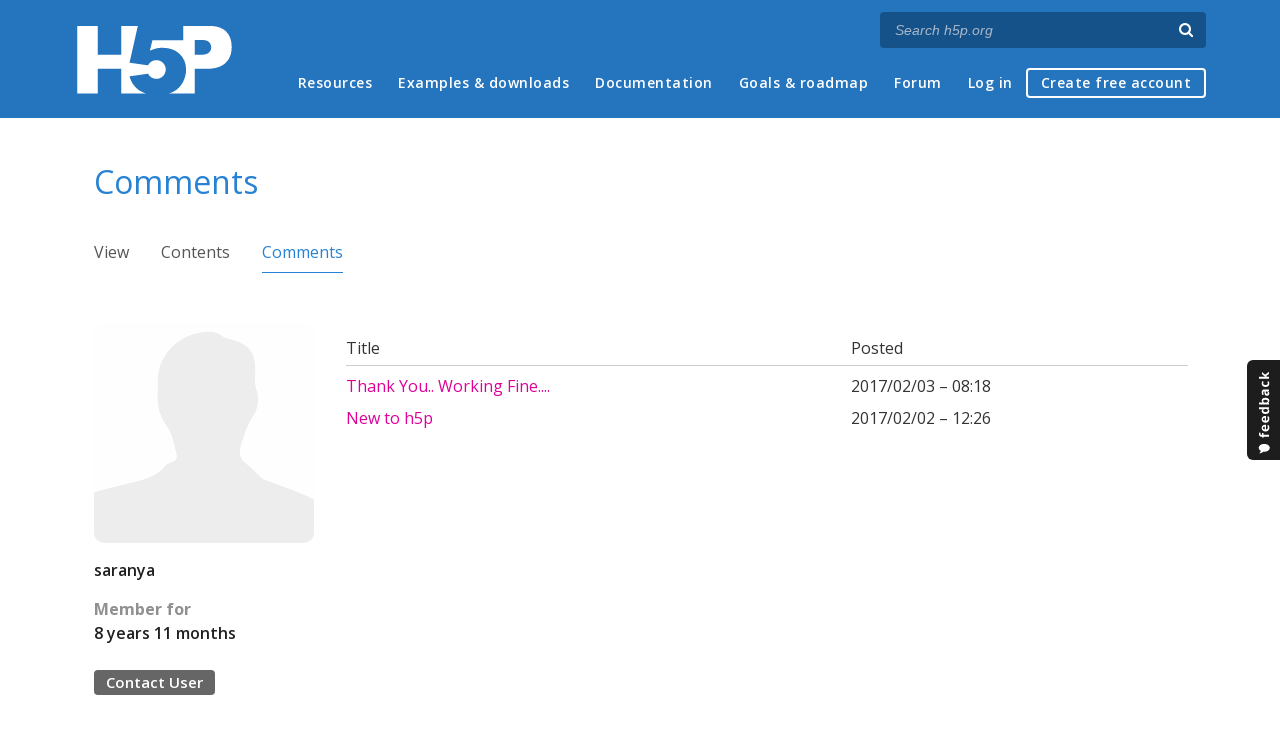

--- FILE ---
content_type: text/html; charset=utf-8
request_url: https://h5p.org/user/119193/comments
body_size: 4669
content:
<!DOCTYPE html>
<html lang="en">
<head>
<link href='https://fonts.googleapis.com/css?family=Open+Sans:400,300,600,700,400italic' rel='stylesheet' type='text/css'>
<meta name="theme-color" content="#1d1d1d"/>
<meta charset="utf-8" />
<meta name="Generator" content="Drupal 7 (http://drupal.org)" />
<meta name="viewport" content="width=device-width" />
<link rel="shortcut icon" href="https://h5p.org/sites/all/themes/professional_themec/favicon.ico" type="image/vnd.microsoft.icon" />
<meta name="description" content="H5P empowers everyone to create, share and reuse interactive content - all you need is a web browser and a web site that supports H5P." />
<meta name="keywords" content="HTML5 Package, Interactive Content, Rich Web Experience, Create Content, Share Content, CMS Plugin, Learning Game" />
<meta property="fb:app_id" content="558912894266983" />
<meta property="fb:admins" content="867735611" />
<meta property="fb:admins" content="100001253377485" />
<meta property="fb:admins" content="525596957" />
<meta property="og:title" content="saranya" />
<meta property="og:url" content="https://h5p.org/user/119193/comments" />
<meta property="og:type" content="website" />
<meta property="og:description" content="H5P empowers everyone to create, share and reuse interactive content - all you need is a web browser and a web site that supports H5P." />
<meta property="og:image" content="https://h5p.org/sites/all/themes/professional_themec/images/h5p-logo-box.png" />
<title>Comments | H5P</title>
<link type="text/css" rel="stylesheet" href="https://h5p.org/sites/default/files/css/css_xE-rWrJf-fncB6ztZfd2huxqgxu4WO-qwma6Xer30m4.css" media="all" />
<link type="text/css" rel="stylesheet" href="https://h5p.org/sites/default/files/css/css_hPAfOlBxf5KcHMXkZ9hPaVCmXlfxgmvAtqyD71YS-TA.css" media="all" />
<link type="text/css" rel="stylesheet" href="https://h5p.org/sites/default/files/css/css_VWGhZkkR4B4tMJA7PC_wov8dAxaI-MS03BCM3K8jjJA.css" media="screen" />
<link type="text/css" rel="stylesheet" href="https://h5p.org/sites/default/files/css/css_1zSForuZe2Ei7H5iq4lG0V1x9WQH7aB3YiRPIAhFEzw.css" media="all" />
<link type="text/css" rel="stylesheet" href="https://h5p.org/sites/default/files/css/css_XuIJ5DDwKuj8Jcav1syQRLqMz_8ifxyViCVJKCuxGG0.css" media="all" />
<link type="text/css" rel="stylesheet" href="https://h5p.org/sites/default/files/css/css_hHkx1IbREBKPO_NnXLI5vcasSBqve2qnR9iPNDewfnY.css" media="all" />
<script>
(function(){var a=window.mutiny=window.mutiny||{};if(!window.mutiny.client){a.client={_queue:{}};var b=["identify","trackConversion"];var c=[].concat(b,["defaultOptOut","optOut","optIn"]);var d=function factory(c){return function(){for(var d=arguments.length,e=new Array(d),f=0;f<d;f++){e[f]=arguments[f]}a.client._queue[c]=a.client._queue[c]||[];if(b.includes(c)){return new Promise(function(b,d){a.client._queue[c].push({args:e,resolve:b,reject:d})})}else{a.client._queue[c].push({args:e})}}};c.forEach(function(b){a.client[b]=d(b)})}})();
</script>
<script data-cfasync="false" src="https://client-registry.mutinycdn.com/personalize/client/d6bb5cf03e73afb0.js"></script>
<style>:root{--primary-color-50: #dd0099;}</style>
<script type="text/javascript">
<!--//--><![CDATA[//><!--
(function(h,o,t,j,a,r){
  h.hj=h.hj||function(){(h.hj.q=h.hj.q||[]).push(arguments)};
  h._hjSettings={hjid:"134527",hjsv:6};
  a=o.getElementsByTagName('head')[0];
  r=o.createElement('script');r.async=1;
  r.src=t+h._hjSettings.hjid+j+h._hjSettings.hjsv;
  a.appendChild(r);
})(window,document,'//static.hotjar.com/c/hotjar-','.js?sv=');
//--><!]]>
</script>
<script type="text/javascript" src="https://h5p.org/misc/jquery.js?v=1.4.4"></script>
<script type="text/javascript" src="https://h5p.org/misc/jquery-extend-3.4.0.js?v=1.4.4"></script>
<script type="text/javascript" src="https://h5p.org/misc/jquery-html-prefilter-3.5.0-backport.js?v=1.4.4"></script>
<script type="text/javascript" src="https://h5p.org/misc/jquery.once.js?v=1.2"></script>
<script type="text/javascript" src="https://h5p.org/misc/drupal.js?t2h1ms"></script>
<script type="text/javascript" src="https://h5p.org/misc/form-single-submit.js?v=7.102"></script>
<script type="text/javascript" src="https://h5p.org/sites/all/modules/comment_notify/comment_notify.js?t2h1ms"></script>
<script type="text/javascript" src="https://h5p.org/sites/all/modules/codefilter/codefilter.js?t2h1ms"></script>
<script type="text/javascript" src="https://h5p.org/sites/all/modules/h5p_org/scripts/h5p_org.js?t2h1ms"></script>
<script type="text/javascript" src="https://h5p.org/sites/all/modules/custom_search/js/custom_search.js?t2h1ms"></script>
<script type="text/javascript" src="https://h5p.org/sites/all/modules/h5p/scripts/h5p-integration.js?t2h1ms"></script>
<script type="text/javascript" src="https://h5p.org/sites/all/themes/professional_themec/js/custom.js?t2h1ms"></script>
<script type="text/javascript">
<!--//--><![CDATA[//><!--
jQuery.extend(Drupal.settings, {"basePath":"\/","pathPrefix":"","setHasJsCookie":0,"ajaxPageState":{"theme":"professional_themec","theme_token":"9IY3ILW05Luub6GCgMI_zK0ieeC4pj37r8fC6jroems","js":{"0":1,"misc\/jquery.js":1,"misc\/jquery-extend-3.4.0.js":1,"misc\/jquery-html-prefilter-3.5.0-backport.js":1,"misc\/jquery.once.js":1,"misc\/drupal.js":1,"misc\/form-single-submit.js":1,"sites\/all\/modules\/comment_notify\/comment_notify.js":1,"sites\/all\/modules\/codefilter\/codefilter.js":1,"sites\/all\/modules\/h5p_org\/scripts\/h5p_org.js":1,"sites\/all\/modules\/custom_search\/js\/custom_search.js":1,"sites\/all\/modules\/h5p\/scripts\/h5p-integration.js":1,"sites\/all\/themes\/professional_themec\/js\/custom.js":1},"css":{"modules\/system\/system.base.css":1,"modules\/system\/system.menus.css":1,"modules\/system\/system.messages.css":1,"modules\/system\/system.theme.css":1,"sites\/all\/modules\/comment_notify\/comment_notify.css":1,"sites\/all\/modules\/codefilter\/codefilter.css":1,"modules\/comment\/comment.css":1,"modules\/field\/theme\/field.css":1,"sites\/all\/modules\/logintoboggan\/logintoboggan.css":1,"modules\/node\/node.css":1,"modules\/search\/search.css":1,"modules\/user\/user.css":1,"modules\/forum\/forum.css":1,"sites\/all\/modules\/views\/css\/views.css":1,"sites\/all\/modules\/media\/modules\/media_wysiwyg\/css\/media_wysiwyg.base.css":1,"sites\/all\/modules\/ctools\/css\/ctools.css":1,"sites\/all\/modules\/feedback_simple\/feedback_simple.css":1,"sites\/all\/themes\/professional_themec\/css\/style.css":1,"sites\/all\/themes\/professional_themec\/css\/font-awesome.min.css":1}},"custom_search":{"form_target":"_self","solr":0},"better_exposed_filters":{"views":{"my_comments":{"displays":{"page":{"filters":[]}}}}},"urlIsAjaxTrusted":{"\/search\/node":true},"h5pContentHub":{"token":"c8e2a67a9909f"}});
//--><!]]>
</script>
<!--[if lt IE 9]><script src="http://html5shiv.googlecode.com/svn/trunk/html5.js"></script><![endif]-->
<script>
  (function(i,s,o,g,r,a,m){i['GoogleAnalyticsObject']=r;i[r]=i[r]||function(){
  (i[r].q=i[r].q||[]).push(arguments)},i[r].l=1*new Date();a=s.createElement(o),
  m=s.getElementsByTagName(o)[0];a.async=1;a.src=g;m.parentNode.insertBefore(a,m)
  })(window,document,'script','//www.google-analytics.com/analytics.js','ga');

  ga('create', 'UA-40366432-1', 'auto');
  ga('set', 'anonymizeIp', true);
  ga('send', 'pageview');
</script>
</head>
<body class="html not-front not-logged-in no-sidebars page-user page-user- page-user-119193 page-user-comments">
    
<div id="wrapper">
  <header id="header" role="banner">
    <div id="header-content">
              <div id="site-title"><a href="/" title="Front page">H5P – Create and Share Rich HTML5 Content and Applications</a></div>
            <div id="site-description"></div>
      <div id="search"><form class="search-form" action="/search/node" method="post" id="search-form" accept-charset="UTF-8"><div><div class="container-inline form-wrapper" id="edit-basic"><div class="form-item form-type-textfield form-item-keys">
  <label for="edit-keys">Enter your keywords </label>
 <input placeholder="Search h5p.org" autocomplete="off" type="text" id="edit-keys" name="keys" value="" size="40" maxlength="255" class="form-text" />
</div>
<input aria-label="Search" type="submit" id="edit-submit" name="op" value="" class="form-submit" /></div><input type="hidden" name="form_build_id" value="form-ae2Y7UZhPY-N3rdGhfGO7ckEv23o2dQx-G0vepN3ylA" />
<input type="hidden" name="form_id" value="search_form" />
</div></form></div>
      <nav id="main-menu" role="navigation">
        <a class="nav-toggle" href="#">Menu</a>
        <div class="menu-navigation-container">
          <h2 class="element-invisible">Main menu</h2><ul class="links main-menu clearfix"><li class="menu-1506 first"><a href="/h5p-webinars-2026" title="">Resources</a></li>
<li class="menu-245"><a href="/content-types-and-applications" title="">Examples &amp; downloads</a></li>
<li class="menu-922"><a href="/documentation" title="">Documentation</a></li>
<li class="menu-246"><a href="/roadmap">Goals &amp; roadmap</a></li>
<li class="menu-284"><a href="/forum" title="">Forum</a></li>
<li class="menu-636"><a href="/user" title="">Log in</a></li>
<li class="menu-637 last"><a href="/user/register?destination=welcome-to-the-h5p-community" title="">Create free account</a></li>
</ul>        </div>
        <div class="clear"></div>
      </nav><!-- end main-menu -->
      <div class="clear"></div>
    </div>

  </header>

  <div id="container">


    <div class="content-sidebar-wrap">

      
      <div id="content" class="has-content-sidebar">
          <div id="breadcrumbs"><h2 class="element-invisible">You are here</h2><nav class="breadcrumb"><a href="/">Home</a> » <a href="/user/119193">saranya</a> » <a href="/user/all/comments">Comments</a> » Comments</nav></div>        <section id="post-content" role="main">
                              <h1 class="page-title">Comments</h1>            <div class="tabs-wrapper"><h2 class="element-invisible">Primary tabs</h2><ul class="tabs primary clearfix"><li><a href="/user/119193">View</a></li>
<li><a href="/user/119193/mycontent">Contents</a></li>
<li class="active"><a href="/user/119193/comments" class="active">Comments<span class="element-invisible">(active tab)</span></a></li>
</ul></div>                
                      <div class="region region-content-sidebar">
  <div id="block-h5p-org-h5p-org-user-profile" class="block block-h5p-org">

      
  <div class="content">
    <div class="profile-sidebar"><div class="profile-picture"><img src="/sites/all/modules/h5p_org/user-profile-placeholder.png" alt="Profile picture" width="220" height="220"/></div><dl><dd>saranya</dd><dt>Member for</dt><dd>8 years 11 months</dd></dl><a href="/user/119193/contact" class="dark-link-button">Contact User</a></div>  </div>
  
</div> <!-- /.block -->
</div>
 <!-- /.region -->
                    <div class="region region-content">
  <div id="block-system-main" class="block block-system">

      
  <div class="content">
    <div class="view view-my-comments view-id-my_comments view-display-id-page view-dom-id-ef0c12562068eeea57f399a966b3afab">
        
  
  
      <div class="view-content">
      <table  class="views-table cols-2">
         <thead>
      <tr>
                  <th  class="views-field views-field-subject" scope="col">
            Title          </th>
                  <th  class="views-field views-field-created" scope="col">
            Posted          </th>
              </tr>
    </thead>
    <tbody>
          <tr  class="odd views-row-first">
                  <td  class="views-field views-field-subject">
            <a href="/comment/9879#comment-9879">Thank You.. Working Fine....</a>          </td>
                  <td  class="views-field views-field-created">
            2017/02/03 – 08:18          </td>
              </tr>
          <tr  class="even views-row-last">
                  <td  class="views-field views-field-subject">
            <a href="/comment/9859#comment-9859">New to h5p </a>          </td>
                  <td  class="views-field views-field-created">
            2017/02/02 – 12:26          </td>
              </tr>
      </tbody>
</table>
    </div>
  
  
  
  
  
  
</div>  </div>
  
</div> <!-- /.block -->
</div>
 <!-- /.region -->
        </section> <!-- /#main -->
      </div>
    </div>

    
    <div class="clear"></div>

  </div>
</div>
<div id="footer">
  <section class="footer">
    <div class="h5p-threecolumns-row">
      <div class="h5p-threecolumns-column footer">
        <p class="h5p-footer-header">Navigation</p>
        <ul>
          <li><a href="/">Home</a></li>
          <li><a href="/content-types-and-applications">Examples &amp; Downloads</a></li>
          <li><a href="/documentation">Documentation</a></li>
          <li><a href="/roadmap">Goals &amp; Roadmap</a></li>
          <li><a href="/forum">Forum</a></li>
        </ul>
      </div>
      <div class="h5p-threecolumns-column footer">
        <p class="h5p-footer-header">Connect with H5P</p>
        <ul>
          <li><a href="https://www.facebook.com/h5ptechnology">Facebook</a></li>
          <li><a href="https://www.twitter.com/h5ptechnology">Twitter</a></li>
          <li><a href="https://github.com/h5p">GitHub</a></li>
          <li><a href="/contact">Contact Form</a></li>
        </ul>
      </div>
      <div class="h5p-threecolumns-column footer">
        <p class="h5p-footer-header">About</p>
        <ul>
          <li>H5P is an open source community driven project. <a href="/getting-involved">Join the Community</a> and help us create richer online experiences!</li>
          <li><a href="/licensing">Project Licensing Information</a></li>
          <li><a href="/about-the-project">About the Project</a></li>
        </ul>
      </div>
    </div>
    <div class="footer-logo"><a href="/" title="Front page" class="h5p-invitext">H5P</a></div>
    <div class="copyright">
      <p>
        H5P is a registered <a href="/trademark">trademark</a> of <a href="https://h5p.group">H5P Group</a><br/>
        <a href="/privacy">Privacy policy</a> |
        Copyright        &copy;
        2026      </p>
      <div class="h5p-scroll-to-top-footer">
        <a href="#top" class="scrollToTop"><span class="fa fa-chevron-circle-up fa-2x fa-fw"></span><span class="h5p-invitext">Scroll to top</span></a>
      </div>
    </div>
  </section>
</div>
  <div id='feedback_simple'>
  <a
    href='/feedback/h5p-general/feedback'
    target='_self'
    class='feedback_simple-right feedback_simple'
    style='top: 50%; height: 100px; width: 35px;'>
      <img
        alt='Feedback'
        src='/sites/all/modules/feedback_simple/feedback_simple.png'
        height='100'
        width='35' />
  </a>
</div>
<script defer src="https://static.cloudflareinsights.com/beacon.min.js/vcd15cbe7772f49c399c6a5babf22c1241717689176015" integrity="sha512-ZpsOmlRQV6y907TI0dKBHq9Md29nnaEIPlkf84rnaERnq6zvWvPUqr2ft8M1aS28oN72PdrCzSjY4U6VaAw1EQ==" data-cf-beacon='{"version":"2024.11.0","token":"2e45ad5919fb4e7b84d8b2c5f8527ab8","r":1,"server_timing":{"name":{"cfCacheStatus":true,"cfEdge":true,"cfExtPri":true,"cfL4":true,"cfOrigin":true,"cfSpeedBrain":true},"location_startswith":null}}' crossorigin="anonymous"></script>
</body>
</html>
